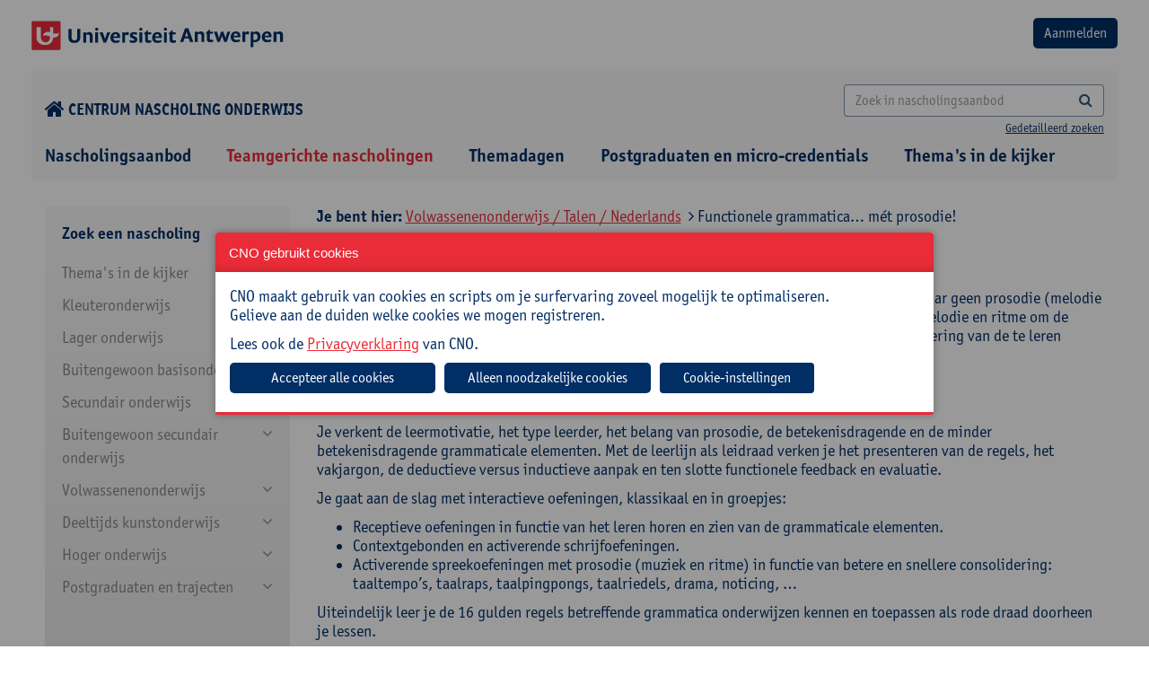

--- FILE ---
content_type: text/html; charset=utf-8
request_url: https://cno.uantwerpen.be/nl/opleiding/functionele-grammatica-met-prosodie-1994?filter=18_69_124&schoolintern=1
body_size: 17727
content:

<!doctype html>
<html id="html" lang="nl" class="no-js">
<head><meta charset="utf-8" /><meta http-equiv="X-UA-Compatible" content="IE=edge" /><title>
	Functionele grammatica… mét prosodie!
</title><meta name="author" content="www.tales.be" />
    <!-- disable if you don't want viewportscaling -->
    <!--
        <meta name="viewport" content="width=device-width;" />
        -->
    <meta name="viewport" content="width=device-width; initial-scale=1.0; maximum-scale=3.0;" /><meta name="distribution" content="local" /><meta name="robots" content="all" />

    <!--
        less : production
        css: go live (we don't want a css-preprocessor in our final products
        -->
    <!--include file="less.shtml"-->
    <!-- CSS CONTAINER -->

    <link href="/websites/1/uploads/less/cno2.css" rel="stylesheet" type="text/css" />




    <!-- css for addons -->
    <!--
    <link href="/websites/1/uploads/css/chosen.css" rel="stylesheet" type="text/css" />


    -->
    <!--include file="css.shtml"-->
    <!-- Bootstrap multiselect http://www.jqueryrain.com/?FusAX1FA -->
    <!--<script type="text/javascript" src="/websites/1/uploads/extending/multiselect/bootstrap-multiselect.css"></script>-->
    <!-- Bootstrap multiselect http://silviomoreto.github.io/bootstrap-select/ -->
    <link rel="stylesheet" href="/websites/1/uploads/extending/multiselect/css/bootstrap-select.css" />
    <!-- JS HEAD CONTAINER -->
    <!--[if lt IE 9]><script src="http://html5shim.googlecode.com/svn/trunk/html5.js"></script><![endif]-->
    <script src="/websites/1/uploads/js/modernizr-2.6.2.min.js"></script>
    <script src="/websites/1/uploads/js/detectizr.min.js"></script>

 <link rel="stylesheet" type="text/css" href="https://cdn.jsdelivr.net/npm/slick-carousel@1.8.1/slick/slick.css" /><link rel="stylesheet" type="text/css" href="/websites/1/uploads/extending/slick/slick-theme.css" /><link rel="preconnect" href="https://fonts.googleapis.com" /><link rel="preconnect" href="https://fonts.gstatic.com" crossorigin="" />
<!-- <link href="https://fonts.googleapis.com/css2?family=Open+Sans:wght@400;600;700;800&amp;display=swap" rel="stylesheet" /> -->
<link rel="stylesheet" href="https://use.typekit.net/ruv0fxb.css" />

    <!-- /JS HEAD CONTAINER -->
    <!-- the inevitable jQuery -->
<script src="https://ajax.googleapis.com/ajax/libs/jquery/3.7.1/jquery.min.js"></script>
<script>window.jQuery || document.write('<script src="/websites/1/uploads/js/jquery-3.7.1.min.js"><\/script>')</script>
    <!--<script src="/websites/1/uploads/js/jquery-migrate-1.1.1.min.js"></script>-->
<script src="https://code.jquery.com/jquery-migrate-3.4.1.js"></script>
<link href="https://cdnjs.cloudflare.com/ajax/libs/izimodal/1.6.1/css/iziModal.min.css" rel="stylesheet" type="text/css" />
<script type="text/javascript" src="https://cdnjs.cloudflare.com/ajax/libs/izimodal/1.6.1/js/iziModal.min.js"></script>
<meta name="robots" content="index, follow" /><meta name="web_author" content="cno.uantwerpen.be" /><meta name="generator" content="www.liquifi.be" /><meta name="content-language" content="nl" /><link rel='shortcut icon' type='image/ico' href='https://cno.uantwerpen.be/websites/1/favicon.ico'><!-- websiteId: 1 -->
<!-- templateId: 9 -->
<!-- pageId: 43 -->
</head>

<body>
    <script>
      Modernizr.Detectizr.detect({detectScreen:false});
    </script>
    <form name="ctl19" method="post" action="./functionele-grammatica-met-prosodie-1994?filter=18_69_124&amp;schoolintern=1" onsubmit="javascript:return WebForm_OnSubmit();" id="ctl19" class="dotnetform">
<div>
<input type="hidden" name="__EVENTTARGET" id="__EVENTTARGET" value="" />
<input type="hidden" name="__EVENTARGUMENT" id="__EVENTARGUMENT" value="" />
<input type="hidden" name="__VIEWSTATE" id="__VIEWSTATE" value="/[base64]" />
</div>

<script type="text/javascript">
//<![CDATA[
var theForm = document.forms['ctl19'];
if (!theForm) {
    theForm = document.ctl19;
}
function __doPostBack(eventTarget, eventArgument) {
    if (!theForm.onsubmit || (theForm.onsubmit() != false)) {
        theForm.__EVENTTARGET.value = eventTarget;
        theForm.__EVENTARGUMENT.value = eventArgument;
        theForm.submit();
    }
}
//]]>
</script>


<script src="/WebResource.axd?d=7FstaOrnm4SrBVDvdK6B6yzjffuA4hpHDkAIG7nEfYjeA8EvLzr7LHB2Thlbxj6dN5p5OnCMVG0MV1Z416KTMAUzfMo1&amp;t=638628279619783110" type="text/javascript"></script>


<script src="/WebResource.axd?d=CqHnAU-w2bQ0wR8sE-v2ZUyaG-cS9lJf9p7m8wd1cUZxTz815h30T2hVnLhntFz5Bhu2QmsLcq8sXUJnR-tltzIVgVc7l_llrd3KSdWH7Hw-di6-0&amp;t=638628279619783110" type="text/javascript"></script>
<script type="text/javascript">
//<![CDATA[
function WebForm_OnSubmit() {
if (typeof(ValidatorOnSubmit) == "function" && ValidatorOnSubmit() == false) return false;
return true;
}
//]]>
</script>

<div>

	<input type="hidden" name="__VIEWSTATEGENERATOR" id="__VIEWSTATEGENERATOR" value="0F9C945B" />
	<input type="hidden" name="__EVENTVALIDATION" id="__EVENTVALIDATION" value="/wEdAB3e7IXloxHHSLwqbpcU/wtlPuruC09jGnAaPJTOJLb6oDwn4xwgEBUxKiSPL5+tYep7JzHTsNdfyONTONLF4uG+5u6YmChtQMcRNqtONhJxxLotJGDBig+RmdqKKFdPLvK5cy6ZAf6Jz1zzCxM8Drp24QcrWwwQYMxvkPyDP/xCxJs3UJzH3qebvhWU4v0VuFCf7P73xqNDuZ0BbzVZAiMuItQt95ZWBvdWUMo9qTHEkB1eUgT3GrSfPPJlq/[base64]/XKlG4solyefkHM0ftjNG5l7SbLOlEye2jR83zOqKi+W9z/qh4EGQtQ8sPME" />
</div>
        <div class="outerwrapper">
                        <div class="clearfix headingwrapper">
                <!--include file="pagecomponents/nav/nav.minor.shtml"-->
                <!-- TOPBLOCK CONTAINER -->
                <div class="mobilenav noprint">
                    <div class="toprow">
                        <div class="langnav"></div>
                        <div class="close">
                            <a href="#" class="button closenav"><i class="fa fa-times"></i></a>
                        </div>
                    </div>
                    <hr />
                    <div class="searchbar input-group ">
                        
                    </div>
                    <div class="majornav"></div>
                    <div class="minornav"></div>
                    <div class="socialmedia"></div>
                    <hr />
                </div>

                <div class="container-fluid  row_topblock">
                    <div class="clearfix">
                        <div class="row-logo-login d-flex justify-space-between margintop20 marginbottom20">
                            <a href="/"><img src="/websites/1/uploads/img/theme/logo-universiteit-antwerpen.png" alt="logo"></a>
                            <div id="ctr_logout"><input type="submit" name="ctl21$btnLogin" value="Aanmelden" id="ctl21_btnLogin" class="btn bgcolor2" />




<span id="ctl21_lblError" style="color:Red;"></span>
</div>
                        </div>
                        <div class="row-home-search d-flex justify-space-between align-center margintop20 marginbottom0">
                        	<div class="icon-home">
                        		<a href="/"><i class="fa fa-home fa-lg" style="margin-right: 4px;"></i>Centrum nascholing onderwijs</a>
                        	</div>
                        	<div class="search">
	                            <div id="zoekveld" class="searchbarcontainer hidden-xs text-right">

	                            

   <div class="searchbar input-group">
       <input name="ctl22$SearchTerm" id="ctl22_SearchTerm" class="form-control" type="search" placeholder="Zoek in nascholingsaanbod" onKeyPress="if(event.keyCode==13) {document.getElementById(&#39;ctl22_SearchButton&#39;).click(); return false}" />
<a id="ctl22_SearchButton" class="btn" UseSubmitBehavior="false" href="javascript:__doPostBack(&#39;ctl22$SearchButton&#39;,&#39;&#39;)"><i class="fa fa-search"></i></a>

   </div>
   <span class="search-detailed"><a href="" data-toggle="modal" data-target="#searchmodal">Gedetailleerd zoeken</a></span>


<!-- Modal message send -->
<div class="modal fade" id="searchmodal" tabindex="-1" role="dialog" aria-labelledby="searchmodalLabel" aria-hidden="true" style="text-align: left;">
    <div class="modal-dialog modal-lg" role="document">
        <div class="modal-content">
            <div class="modal-header">
                <h2 class="modal-title" id="searchmodalLabel">Uitgebreid zoeken
                <button type="button" class="close" data-dismiss="modal" aria-label="Close"><span aria-hidden="true">&times;</span> </button>
                </h2>
            </div>
            <div class="modal-body">
                <div class="form-group row">
                    <label class="col-sm-4 control-label">Zoeken naar: </label>
                    <div class="col-sm-8">
                      <input name="ctl22$AdvancedSearchTerm" id="ctl22_AdvancedSearchTerm" class="form-control" type="search" onKeyPress="if(event.keyCode==13) {document.getElementById(&#39;ctl22_AdvancedSearch&#39;).click(); return false}" style="color: #555 !important;border:1px solid rgba(0, 46, 101, 0.5) !important;border-radius:4px !important;" />
                    </div>
                </div>
                <div class="form-group row">
                    <label class="col-sm-4 control-label">Zoeken in: </label>
                    <div class="col-sm-8">
                        <input id="ctl22_search_in_titel" type="checkbox" name="ctl22$search_in_titel" />
                        <label for="ctl17_search_in_titel">Titel</label>
                        <br />
                        <input id="ctl22_search_in_doelgroep" type="checkbox" name="ctl22$search_in_doelgroep" />
                        <label for="ctl17_search_in_doelgroep">Doelgroep</label>
                        <br />
                        <input id="ctl22_search_in_omschrijving" type="checkbox" name="ctl22$search_in_omschrijving" />
                        <label for="ctl17_search_in_omschrijving">Omschrijving</label>
                        <br />
                        <input id="ctl22_search_in_praktisch" type="checkbox" name="ctl22$search_in_praktisch" />
                        <label for="ctl17_search_in_praktisch">Praktisch</label>
                        <br />
                        <input id="ctl22_search_in_begeleiding" type="checkbox" name="ctl22$search_in_begeleiding" />
                        <label for="ctl17_search_in_begeleiding">Begeleiding</label>
                        <br />
                        <input id="ctl22_search_in_cursuscode" type="checkbox" name="ctl22$search_in_cursuscode" />
                        <label for="ctl17_search_in_cursuscode">Cursuscode</label>
                        <br />
                    </div>
                </div>
                <div class="form-group row">
                    <div class="col-sm-12 pull-right">
                        <a id="ctl22_AdvancedSearch" class="btn btn-default" href="javascript:__doPostBack(&#39;ctl22$AdvancedSearch&#39;,&#39;&#39;)" style="border:1px solid rgba(0, 46, 101, 0.5) !important;border-radius:4px !important;">Zoeken</a>
                    </div>
                </div>
            </div>
        </div>
    </div>
</div>
</div>
	                        </div>
                            <p class="btn opennav hidden-sm hidden-md hidden-lg hidden-xl m_bottom_10 text-right"><i class="fa fa-bars"></i><span class="navlabel"></span></p>
                        </div>
                    </div><!-- /wrapper -->
                </div><!-- /row_topblock -->

                <div class="container-fluid row_navtop hidden-xs">
                    <div id="hoofdnavigatie" class="container-fluid cntr_navtop marginbottom0">

                    
    <ul class="list-inline clearfix">
  
    <li id="ctl23_NavRepeater_ctl01_Item" class=" ">
      <a href="/nl/nascholingsaanbod/" id="ctl23_NavRepeater_ctl01_Link" target="_self">
       
          Nascholingsaanbod
      
      </a>
      
    </li>
  
    <li id="ctl23_NavRepeater_ctl02_Item" class="  active">
      <a href="/nl/schoolinterne-cursussen/" id="ctl23_NavRepeater_ctl02_Link" target="_self">
       
          Teamgerichte nascholingen
      
      </a>
      
    </li>
  
    <li id="ctl23_NavRepeater_ctl03_Item" class=" ">
      <a href="/nl/studiedagen/" id="ctl23_NavRepeater_ctl03_Link" target="_self">
       
          Themadagen
      
      </a>
      
    </li>
  
    <li id="ctl23_NavRepeater_ctl04_Item" class=" ">
      <a href="https://cno.uantwerpen.be/nl/postgraduaten/" id="ctl23_NavRepeater_ctl04_Link" target="_self">
       
          Postgraduaten en micro-credentials
      
      </a>
      
    </li>
  
    <li id="ctl23_NavRepeater_ctl05_Item" class=" ">
      <a href="/nl/themas-in-de-kijker/" id="ctl23_NavRepeater_ctl05_Link" target="_self">
       
          Thema's in de kijker
      
      </a>
      
    </li>
  
    </ul>
  </div><!-- /cntr_navtop -->
                </div><!-- /row_navtop -->

            </div>
            <!-- /headingwrapper -->

            <div class="clearfix pagewrapper">


                <div class="container row_content">
                    <div id="lq_cno_filters" class="col-xs-12 col-sm-12 col-md-3 col-lg-3">
                    

<style>
    #filterExpand:after {
        content: "\f078";
        font-family: fontAwesome;
        color: #08c;
        font-size: 13px;
        line-height: 15px;
    }
</style>

<script src="/websites/1/uploads/js/jquery.cookie.js"></script>
<script src="/websites/1/uploads/js/jquery.navgoco.min.js"></script>
<script>
    $(function () {
        $("a[class='filter-url'], .checkboxcontainer > :checkbox ").live('click', function (e) {
            //e.preventDefault(); 
            /*	
            if uncomment the above line, html5 nonsupported browers won't change the url but will display the ajax content;
            if commented, html5 nonsupported browers will reload the page to the specified link. 
            */

            //get the link location that was clicked
            pageurl = $(this).attr('href');
            if (pageurl == undefined) {
                pageurl = $(this).next().find(".filter-url").attr('href');
            }
            load_products(pageurl);

            //to change the browser URL to 'pageurl'
            if (pageurl != window.location) {
                window.history.pushState({ path: pageurl }, '', pageurl);
            }
            return false;
        });
    });

    ///* the below code is to override back button to get the ajax content without reload*/
    //$(window).bind('popstate', function () {
    //    load_products(location.pathname);
    //});


    $(document).ready(function () {
        $("#navMenu").navgoco({
            save: true,
            accordion:true,
            cookie: {
                name: 'navgoco',
                expires: false,
                path: '/'
            }
        });

        var w = parseInt(window.innerWidth);
        if(w < 992){
            // menu full-screen
            $('#navMenu').hide();
            $('#filterExpand').show();
            $('#filtercatTitel').click(function () {
                $('#navMenu').toggle();
            });
        }
    });

</script>

	<div class="well filterwell clearfix hidden-print">

    <div class="filters clearfix">       
        
        <input name="ctl24$hid_filter_url" type="hidden" id="ctl24_hid_filter_url" class="filter_url" value="/nl/opleiding/functionele-grammatica-met-prosodie-1994/nl/opleiding/functionele-grammatica-met-prosodie-1994" />
        <input name="ctl24$hid_filter_onderwijsniveau" type="hidden" id="ctl24_hid_filter_onderwijsniveau" />
        <input name="ctl24$hid_filter_interesse" type="hidden" id="ctl24_hid_filter_interesse" />
        <input name="ctl24$hid_filter_richting" type="hidden" id="ctl24_hid_filter_richting" />
        <input name="ctl24$hid_filter_doelgroepen" type="hidden" id="ctl24_hid_filter_doelgroepen" />

        <div class="filtercategorie">
            <span class="filtercategorietitel" id="filtercatTitel">Zoek een nascholing <span id="filterExpand" style="display:none;"></span></span>

            <ul id='navMenu'><li class='navlevel1'><a href='#'>Thema's in de kijker</a><ul><li class='navlevel2' id='27_165'><a href='/nl/schoolinterne-cursussen?filter=27_165'>Klasmanagement en -organisatie</a></li><li class='navlevel2' id='27_164'><a href='/nl/schoolinterne-cursussen?filter=27_164'>Nieuwe minimumdoelen basisonderwijs</a></li><li class='navlevel2 hassub'><a href='#'>Diversiteit</a><ul><li class='navlevel3' id='27_163_231'><a href='/nl/schoolinterne-cursussen?filter=27_163_231'>Anderstaligheid</a></li><li class='navlevel3' id='27_163_232'><a href='/nl/schoolinterne-cursussen?filter=27_163_232'>Inclusie</a></li><li class='navlevel3' id='27_163_233'><a href='/nl/schoolinterne-cursussen?filter=27_163_233'>Intercultureel en interreligieus</a></li><li class='navlevel3' id='27_163_234'><a href='/nl/schoolinterne-cursussen?filter=27_163_234'>Neurodiversiteit</a></li><li class='navlevel3' id='27_163_237'><a href='/nl/schoolinterne-cursussen?filter=27_163_237'>Taalniveau</a></li></ul></li><li class='navlevel2' id='27_158'><a href='/nl/schoolinterne-cursussen?filter=27_158'>Kritisch denken</a></li><li class='navlevel2' id='27_159'><a href='/nl/schoolinterne-cursussen?filter=27_159'>Evalueren en feedback geven</a></li><li class='navlevel2' id='27_157'><a href='/nl/schoolinterne-cursussen?filter=27_157'>Artificiële intelligentie</a></li></ul></li><li class='navlevel1'><a href='#'>Kleuteronderwijs</a><ul><li class='navlevel2 hassub'><a href='#'>Didactiek</a><ul><li class='navlevel3' id='23_120_128'><a href='/nl/schoolinterne-cursussen?filter=23_120_128'>Evaluatie</a></li><li class='navlevel3' id='23_120_154'><a href='/nl/schoolinterne-cursussen?filter=23_120_154'>Digitale competenties</a></li><li class='navlevel3' id='23_120_129'><a href='/nl/schoolinterne-cursussen?filter=23_120_129'>Klasmanagement</a></li><li class='navlevel3' id='23_120_131'><a href='/nl/schoolinterne-cursussen?filter=23_120_131'>Werkvormen</a></li></ul></li><li class='navlevel2' id='23_121'><a href='/nl/schoolinterne-cursussen?filter=23_121'>Taal en andere vakken</a></li><li class='navlevel2 hassub'><a href='#'>Zorg</a><ul><li class='navlevel3' id='23_122_159'><a href='/nl/schoolinterne-cursussen?filter=23_122_159'>Diversiteit/inclusie</a></li><li class='navlevel3' id='23_122_153'><a href='/nl/schoolinterne-cursussen?filter=23_122_153'>Gedrag, sociale vaardigheden en welbevinden</a></li><li class='navlevel3' id='23_122_154'><a href='/nl/schoolinterne-cursussen?filter=23_122_154'>Digitale competenties</a></li><li class='navlevel3' id='23_122_160'><a href='/nl/schoolinterne-cursussen?filter=23_122_160'>Leerzorg</a></li></ul></li><li class='navlevel2 hassub'><a href='#'>Schoolbeleid en -administratie</a><ul><li class='navlevel3' id='23_123_207'><a href='/nl/schoolinterne-cursussen?filter=23_123_207'>Beleidsmedewerker</a></li><li class='navlevel3' id='23_123_139'><a href='/nl/schoolinterne-cursussen?filter=23_123_139'>Directie</a></li><li class='navlevel3' id='23_123_162'><a href='/nl/schoolinterne-cursussen?filter=23_123_162'>ICT-coördinator</a></li><li class='navlevel3' id='23_123_163'><a href='/nl/schoolinterne-cursussen?filter=23_123_163'>Ondersteunend personeel</a></li><li class='navlevel3' id='23_123_155'><a href='/nl/schoolinterne-cursussen?filter=23_123_155'>Preventieadviseur</a></li><li class='navlevel3' id='23_123_164'><a href='/nl/schoolinterne-cursussen?filter=23_123_164'>Vertrouwenspersoon</a></li></ul></li><li class='navlevel2' id='23_124'><a href='/nl/schoolinterne-cursussen?filter=23_124'>Zelfzorg</a></li></ul></li><li class='navlevel1'><a href='#'>Lager onderwijs</a><ul><li class='navlevel2 hassub'><a href='#'>Didactiek</a><ul><li class='navlevel3' id='22_125_128'><a href='/nl/schoolinterne-cursussen?filter=22_125_128'>Evaluatie</a></li><li class='navlevel3' id='22_125_154'><a href='/nl/schoolinterne-cursussen?filter=22_125_154'>Digitale competenties</a></li><li class='navlevel3' id='22_125_129'><a href='/nl/schoolinterne-cursussen?filter=22_125_129'>Klasmanagement</a></li><li class='navlevel3' id='22_125_131'><a href='/nl/schoolinterne-cursussen?filter=22_125_131'>Werkvormen</a></li></ul></li><li class='navlevel2 hassub'><a href='#'>Vakken</a><ul><li class='navlevel3' id='22_126_123'><a href='/nl/schoolinterne-cursussen?filter=22_126_123'>Frans</a></li><li class='navlevel3' id='22_126_165'><a href='/nl/schoolinterne-cursussen?filter=22_126_165'>Muzische vorming</a></li><li class='navlevel3' id='22_126_166'><a href='/nl/schoolinterne-cursussen?filter=22_126_166'>Taal</a></li><li class='navlevel3' id='22_126_167'><a href='/nl/schoolinterne-cursussen?filter=22_126_167'>Wereldoriëntatie</a></li><li class='navlevel3' id='22_126_168'><a href='/nl/schoolinterne-cursussen?filter=22_126_168'>Wiskunde</a></li></ul></li><li class='navlevel2 hassub'><a href='#'>Zorg</a><ul><li class='navlevel3' id='22_127_159'><a href='/nl/schoolinterne-cursussen?filter=22_127_159'>Diversiteit/inclusie</a></li><li class='navlevel3' id='22_127_153'><a href='/nl/schoolinterne-cursussen?filter=22_127_153'>Gedrag, sociale vaardigheden en welbevinden</a></li><li class='navlevel3' id='22_127_154'><a href='/nl/schoolinterne-cursussen?filter=22_127_154'>Digitale competenties</a></li><li class='navlevel3' id='22_127_160'><a href='/nl/schoolinterne-cursussen?filter=22_127_160'>Leerzorg</a></li></ul></li><li class='navlevel2' id='22_161'><a href='/nl/schoolinterne-cursussen?filter=22_161'>OKAN</a></li><li class='navlevel2 hassub'><a href='#'>Schoolbeleid en -administratie</a><ul><li class='navlevel3' id='22_113_207'><a href='/nl/schoolinterne-cursussen?filter=22_113_207'>Beleidsmedewerker</a></li><li class='navlevel3' id='22_113_139'><a href='/nl/schoolinterne-cursussen?filter=22_113_139'>Directie</a></li><li class='navlevel3' id='22_113_162'><a href='/nl/schoolinterne-cursussen?filter=22_113_162'>ICT-coördinator</a></li><li class='navlevel3' id='22_113_163'><a href='/nl/schoolinterne-cursussen?filter=22_113_163'>Ondersteunend personeel</a></li><li class='navlevel3' id='22_113_155'><a href='/nl/schoolinterne-cursussen?filter=22_113_155'>Preventieadviseur</a></li><li class='navlevel3' id='22_113_164'><a href='/nl/schoolinterne-cursussen?filter=22_113_164'>Vertrouwenspersoon</a></li></ul></li><li class='navlevel2' id='22_128'><a href='/nl/schoolinterne-cursussen?filter=22_128'>Zelfzorg</a></li></ul></li><li class='navlevel1'><a href='#'>Buitengewoon basisonderwijs</a><ul><li class='navlevel2 hassub'><a href='#'>Didactiek</a><ul><li class='navlevel3' id='14_109_128'><a href='/nl/schoolinterne-cursussen?filter=14_109_128'>Evaluatie</a></li><li class='navlevel3' id='14_109_154'><a href='/nl/schoolinterne-cursussen?filter=14_109_154'>Digitale competenties</a></li><li class='navlevel3' id='14_109_129'><a href='/nl/schoolinterne-cursussen?filter=14_109_129'>Klasmanagement</a></li><li class='navlevel3' id='14_109_131'><a href='/nl/schoolinterne-cursussen?filter=14_109_131'>Werkvormen</a></li></ul></li><li class='navlevel2 hassub'><a href='#'>Vakken</a><ul><li class='navlevel3' id='14_130_165'><a href='/nl/schoolinterne-cursussen?filter=14_130_165'>Muzische vorming</a></li><li class='navlevel3' id='14_130_166'><a href='/nl/schoolinterne-cursussen?filter=14_130_166'>Taal</a></li><li class='navlevel3' id='14_130_167'><a href='/nl/schoolinterne-cursussen?filter=14_130_167'>Wereldoriëntatie</a></li><li class='navlevel3' id='14_130_168'><a href='/nl/schoolinterne-cursussen?filter=14_130_168'>Wiskunde</a></li></ul></li><li class='navlevel2 hassub'><a href='#'>Zorg</a><ul><li class='navlevel3' id='14_105_159'><a href='/nl/schoolinterne-cursussen?filter=14_105_159'>Diversiteit/inclusie</a></li><li class='navlevel3' id='14_105_153'><a href='/nl/schoolinterne-cursussen?filter=14_105_153'>Gedrag, sociale vaardigheden en welbevinden</a></li><li class='navlevel3' id='14_105_154'><a href='/nl/schoolinterne-cursussen?filter=14_105_154'>Digitale competenties</a></li><li class='navlevel3' id='14_105_160'><a href='/nl/schoolinterne-cursussen?filter=14_105_160'>Leerzorg</a></li></ul></li><li class='navlevel2 hassub'><a href='#'>Schoolbeleid en -administratie</a><ul><li class='navlevel3' id='14_99_207'><a href='/nl/schoolinterne-cursussen?filter=14_99_207'>Beleidsmedewerker</a></li><li class='navlevel3' id='14_99_139'><a href='/nl/schoolinterne-cursussen?filter=14_99_139'>Directie</a></li><li class='navlevel3' id='14_99_162'><a href='/nl/schoolinterne-cursussen?filter=14_99_162'>ICT-coördinator</a></li><li class='navlevel3' id='14_99_163'><a href='/nl/schoolinterne-cursussen?filter=14_99_163'>Ondersteunend personeel</a></li><li class='navlevel3' id='14_99_155'><a href='/nl/schoolinterne-cursussen?filter=14_99_155'>Preventieadviseur</a></li><li class='navlevel3' id='14_99_164'><a href='/nl/schoolinterne-cursussen?filter=14_99_164'>Vertrouwenspersoon</a></li></ul></li><li class='navlevel2' id='14_112'><a href='/nl/schoolinterne-cursussen?filter=14_112'>Zelfzorg</a></li></ul></li><li class='navlevel1'><a href='#'>Secundair onderwijs</a><ul><li class='navlevel2 hassub'><a href='#'>Kunst en creatie</a><ul><li class='navlevel3' id='15_155_219'><a href='/nl/schoolinterne-cursussen?filter=15_155_219'>Artistieke vorming</a></li></ul></li><li class='navlevel2 hassub'><a href='#'>Maatschappij en welzijn</a><ul><li class='navlevel3' id='15_48_177'><a href='/nl/schoolinterne-cursussen?filter=15_48_177'>Kunst</a></li><li class='navlevel3' id='15_48_212'><a href='/nl/schoolinterne-cursussen?filter=15_48_212'>Cultuurwetenschappen</a></li><li class='navlevel3' id='15_48_173'><a href='/nl/schoolinterne-cursussen?filter=15_48_173'>Filosofie</a></li><li class='navlevel3' id='15_48_174'><a href='/nl/schoolinterne-cursussen?filter=15_48_174'>Gedragswetenschappen</a></li><li class='navlevel3' id='15_48_175'><a href='/nl/schoolinterne-cursussen?filter=15_48_175'>Geschiedenis</a></li><li class='navlevel3' id='15_48_176'><a href='/nl/schoolinterne-cursussen?filter=15_48_176'>Gezondheidswetenschappen</a></li><li class='navlevel3' id='15_48_206'><a href='/nl/schoolinterne-cursussen?filter=15_48_206'>Godsdienstvakken</a></li><li class='navlevel3' id='15_48_214'><a href='/nl/schoolinterne-cursussen?filter=15_48_214'>Interlevensbeschouwelijke dialoog</a></li><li class='navlevel3' id='15_48_215'><a href='/nl/schoolinterne-cursussen?filter=15_48_215'>Maatschappelijke vorming</a></li><li class='navlevel3' id='15_48_178'><a href='/nl/schoolinterne-cursussen?filter=15_48_178'>Mens en samenleving / Actief burgerschap</a></li><li class='navlevel3' id='15_48_230'><a href='/nl/schoolinterne-cursussen?filter=15_48_230'>Pedagogiek</a></li><li class='navlevel3' id='15_48_185'><a href='/nl/schoolinterne-cursussen?filter=15_48_185'>Project Algemene Vakken</a></li><li class='navlevel3' id='15_48_217'><a href='/nl/schoolinterne-cursussen?filter=15_48_217'>Sociale en politieke wetenschappen</a></li></ul></li><li class='navlevel2 hassub'><a href='#'>STEM</a><ul><li class='navlevel3' id='15_46_157'><a href='/nl/schoolinterne-cursussen?filter=15_46_157'>Aardrijkskunde</a></li><li class='navlevel3' id='15_46_186'><a href='/nl/schoolinterne-cursussen?filter=15_46_186'>Wetenschapsoverschrijdend</a></li><li class='navlevel3' id='15_46_117'><a href='/nl/schoolinterne-cursussen?filter=15_46_117'>Biologie</a></li><li class='navlevel3' id='15_46_118'><a href='/nl/schoolinterne-cursussen?filter=15_46_118'>Chemie</a></li><li class='navlevel3' id='15_46_145'><a href='/nl/schoolinterne-cursussen?filter=15_46_145'>Elektriciteit en elektronica</a></li><li class='navlevel3' id='15_46_119'><a href='/nl/schoolinterne-cursussen?filter=15_46_119'>Fysica</a></li><li class='navlevel3' id='15_46_169'><a href='/nl/schoolinterne-cursussen?filter=15_46_169'>Informaticawetenschappen</a></li><li class='navlevel3' id='15_46_120'><a href='/nl/schoolinterne-cursussen?filter=15_46_120'>Natuurwetenschappen</a></li><li class='navlevel3' id='15_46_185'><a href='/nl/schoolinterne-cursussen?filter=15_46_185'>Project Algemene Vakken</a></li><li class='navlevel3' id='15_46_170'><a href='/nl/schoolinterne-cursussen?filter=15_46_170'>STEM</a></li><li class='navlevel3' id='15_46_168'><a href='/nl/schoolinterne-cursussen?filter=15_46_168'>Wiskunde</a></li></ul></li><li class='navlevel2 hassub'><a href='#'>Taal en cultuur</a><ul><li class='navlevel3' id='15_41_85'><a href='/nl/schoolinterne-cursussen?filter=15_41_85'>Taaloverschrijdend</a></li><li class='navlevel3' id='15_41_121'><a href='/nl/schoolinterne-cursussen?filter=15_41_121'>Duits</a></li><li class='navlevel3' id='15_41_122'><a href='/nl/schoolinterne-cursussen?filter=15_41_122'>Engels</a></li><li class='navlevel3' id='15_41_123'><a href='/nl/schoolinterne-cursussen?filter=15_41_123'>Frans</a></li><li class='navlevel3' id='15_41_141'><a href='/nl/schoolinterne-cursussen?filter=15_41_141'>Klassieke talen</a></li><li class='navlevel3' id='15_41_124'><a href='/nl/schoolinterne-cursussen?filter=15_41_124'>Nederlands</a></li><li class='navlevel3' id='15_41_125'><a href='/nl/schoolinterne-cursussen?filter=15_41_125'>Nederlands voor nieuwkomers</a></li><li class='navlevel3' id='15_41_185'><a href='/nl/schoolinterne-cursussen?filter=15_41_185'>Project Algemene Vakken</a></li><li class='navlevel3' id='15_41_127'><a href='/nl/schoolinterne-cursussen?filter=15_41_127'>Spaans</a></li></ul></li><li class='navlevel2 hassub'><a href='#'>Sleutelcompetenties</a><ul><li class='navlevel3' id='15_149_124'><a href='/nl/schoolinterne-cursussen?filter=15_149_124'>Nederlands</a></li><li class='navlevel3' id='15_149_188'><a href='/nl/schoolinterne-cursussen?filter=15_149_188'>Andere talen</a></li><li class='navlevel3' id='15_149_189'><a href='/nl/schoolinterne-cursussen?filter=15_149_189'>Digitale competenties</a></li><li class='navlevel3' id='15_149_191'><a href='/nl/schoolinterne-cursussen?filter=15_149_191'>Wiskunde, Wetenschappen, Technologie en STEM</a></li><li class='navlevel3' id='15_149_192'><a href='/nl/schoolinterne-cursussen?filter=15_149_192'>Burgerschap</a></li><li class='navlevel3' id='15_149_193'><a href='/nl/schoolinterne-cursussen?filter=15_149_193'>Historisch bewustzijn</a></li><li class='navlevel3' id='15_149_198'><a href='/nl/schoolinterne-cursussen?filter=15_149_198'>Leercompetenties</a></li><li class='navlevel3' id='15_149_199'><a href='/nl/schoolinterne-cursussen?filter=15_149_199'>Zelfbewustzijn</a></li><li class='navlevel3' id='15_149_201'><a href='/nl/schoolinterne-cursussen?filter=15_149_201'>Cultureel bewustzijn</a></li></ul></li><li class='navlevel2 hassub'><a href='#'>Onderwijskunde</a><ul><li class='navlevel3' id='15_38_144'><a href='/nl/schoolinterne-cursussen?filter=15_38_144'>Communicatie</a></li><li class='navlevel3' id='15_38_179'><a href='/nl/schoolinterne-cursussen?filter=15_38_179'>Didactiek</a></li><li class='navlevel3' id='15_38_128'><a href='/nl/schoolinterne-cursussen?filter=15_38_128'>Evaluatie</a></li><li class='navlevel3' id='15_38_129'><a href='/nl/schoolinterne-cursussen?filter=15_38_129'>Klasmanagement</a></li><li class='navlevel3' id='15_38_130'><a href='/nl/schoolinterne-cursussen?filter=15_38_130'>Pedagogie</a></li></ul></li><li class='navlevel2' id='15_39'><a href='/nl/schoolinterne-cursussen?filter=15_39'>Leerzorg</a></li><li class='navlevel2' id='15_40'><a href='/nl/schoolinterne-cursussen?filter=15_40'>Socio-emotionele begeleiding</a></li><li class='navlevel2' id='15_160'><a href='/nl/schoolinterne-cursussen?filter=15_160'>OKAN</a></li><li class='navlevel2 hassub'><a href='#'>Schoolbeleid en -administratie</a><ul><li class='navlevel3' id='15_50_183'><a href='/nl/schoolinterne-cursussen?filter=15_50_183'>Welzijn en preventie</a></li><li class='navlevel3' id='15_50_182'><a href='/nl/schoolinterne-cursussen?filter=15_50_182'>ICT-coördinatie</a></li><li class='navlevel3' id='15_50_144'><a href='/nl/schoolinterne-cursussen?filter=15_50_144'>Communicatie</a></li><li class='navlevel3' id='15_50_136'><a href='/nl/schoolinterne-cursussen?filter=15_50_136'>Kwaliteitszorg</a></li><li class='navlevel3' id='15_50_103'><a href='/nl/schoolinterne-cursussen?filter=15_50_103'>Logistiek en financieel beleid</a></li><li class='navlevel3' id='15_50_134'><a href='/nl/schoolinterne-cursussen?filter=15_50_134'>Onderwijswetgeving en administratie</a></li><li class='navlevel3' id='15_50_180'><a href='/nl/schoolinterne-cursussen?filter=15_50_180'>Pedagogisch project en schoolontwikkeling</a></li><li class='navlevel3' id='15_50_137'><a href='/nl/schoolinterne-cursussen?filter=15_50_137'>Personeelsbeleid</a></li></ul></li><li class='navlevel2' id='15_151'><a href='/nl/schoolinterne-cursussen?filter=15_151'>Veiligheid</a></li><li class='navlevel2' id='15_131'><a href='/nl/schoolinterne-cursussen?filter=15_131'>Zelfzorg</a></li></ul></li><li class='navlevel1'><a href='#'>Buitengewoon secundair onderwijs</a><ul><li class='navlevel2 hassub'><a href='#'>Opleidingsvorm</a><ul><li class='navlevel3' id='21_150_202'><a href='/nl/schoolinterne-cursussen?filter=21_150_202'>Alle opleidingsvormen</a></li><li class='navlevel3' id='21_150_205'><a href='/nl/schoolinterne-cursussen?filter=21_150_205'>OV4</a></li></ul></li><li class='navlevel2 hassub'><a href='#'>Onderwijskunde</a><ul><li class='navlevel3' id='21_103_179'><a href='/nl/schoolinterne-cursussen?filter=21_103_179'>Didactiek</a></li><li class='navlevel3' id='21_103_128'><a href='/nl/schoolinterne-cursussen?filter=21_103_128'>Evaluatie</a></li></ul></li><li class='navlevel2' id='21_101'><a href='/nl/schoolinterne-cursussen?filter=21_101'>Leerzorg</a></li><li class='navlevel2 hassub'><a href='#'>Schoolbeleid en -administratie</a><ul><li class='navlevel3' id='21_100_137'><a href='/nl/schoolinterne-cursussen?filter=21_100_137'>Personeelsbeleid</a></li><li class='navlevel3' id='21_100_183'><a href='/nl/schoolinterne-cursussen?filter=21_100_183'>Welzijn en preventie</a></li></ul></li></ul></li><li class='navlevel1'><a href='#'>Volwassenenonderwijs</a><ul><li class='navlevel2 hassub'><a href='#'>Talen</a><ul><li class='navlevel3' id='18_69_85'><a href='/nl/schoolinterne-cursussen?filter=18_69_85'>Taaloverschrijdend</a></li><li class='navlevel3' id='18_69_121'><a href='/nl/schoolinterne-cursussen?filter=18_69_121'>Duits</a></li><li class='navlevel3' id='18_69_122'><a href='/nl/schoolinterne-cursussen?filter=18_69_122'>Engels</a></li><li class='navlevel3' id='18_69_123'><a href='/nl/schoolinterne-cursussen?filter=18_69_123'>Frans</a></li><li class='navlevel3' id='18_69_124'><a href='/nl/schoolinterne-cursussen?filter=18_69_124'>Nederlands</a></li><li class='navlevel3' id='18_69_125'><a href='/nl/schoolinterne-cursussen?filter=18_69_125'>Nederlands voor nieuwkomers</a></li><li class='navlevel3' id='18_69_127'><a href='/nl/schoolinterne-cursussen?filter=18_69_127'>Spaans</a></li></ul></li><li class='navlevel2 hassub'><a href='#'>Wiskunde - Wetenschappen - STEM</a><ul><li class='navlevel3' id='18_75_117'><a href='/nl/schoolinterne-cursussen?filter=18_75_117'>Biologie</a></li><li class='navlevel3' id='18_75_118'><a href='/nl/schoolinterne-cursussen?filter=18_75_118'>Chemie</a></li><li class='navlevel3' id='18_75_145'><a href='/nl/schoolinterne-cursussen?filter=18_75_145'>Elektriciteit en elektronica</a></li><li class='navlevel3' id='18_75_119'><a href='/nl/schoolinterne-cursussen?filter=18_75_119'>Fysica</a></li><li class='navlevel3' id='18_75_169'><a href='/nl/schoolinterne-cursussen?filter=18_75_169'>Informaticawetenschappen</a></li><li class='navlevel3' id='18_75_120'><a href='/nl/schoolinterne-cursussen?filter=18_75_120'>Natuurwetenschappen</a></li><li class='navlevel3' id='18_75_170'><a href='/nl/schoolinterne-cursussen?filter=18_75_170'>STEM</a></li></ul></li><li class='navlevel2 hassub'><a href='#'>Andere vakken</a><ul><li class='navlevel3' id='18_136_176'><a href='/nl/schoolinterne-cursussen?filter=18_136_176'>Gezondheidswetenschappen</a></li></ul></li><li class='navlevel2 hassub'><a href='#'>Onderwijskunde</a><ul><li class='navlevel3' id='18_66_144'><a href='/nl/schoolinterne-cursussen?filter=18_66_144'>Communicatie</a></li><li class='navlevel3' id='18_66_179'><a href='/nl/schoolinterne-cursussen?filter=18_66_179'>Didactiek</a></li><li class='navlevel3' id='18_66_128'><a href='/nl/schoolinterne-cursussen?filter=18_66_128'>Evaluatie</a></li><li class='navlevel3' id='18_66_129'><a href='/nl/schoolinterne-cursussen?filter=18_66_129'>Klasmanagement</a></li></ul></li><li class='navlevel2' id='18_67'><a href='/nl/schoolinterne-cursussen?filter=18_67'>Leerzorg</a></li><li class='navlevel2' id='18_68'><a href='/nl/schoolinterne-cursussen?filter=18_68'>Socio-emotionele begeleiding</a></li><li class='navlevel2 hassub'><a href='#'>Schoolbeleid en -administratie</a><ul><li class='navlevel3' id='18_77_183'><a href='/nl/schoolinterne-cursussen?filter=18_77_183'>Welzijn en preventie</a></li><li class='navlevel3' id='18_77_136'><a href='/nl/schoolinterne-cursussen?filter=18_77_136'>Kwaliteitszorg</a></li><li class='navlevel3' id='18_77_103'><a href='/nl/schoolinterne-cursussen?filter=18_77_103'>Logistiek en financieel beleid</a></li><li class='navlevel3' id='18_77_134'><a href='/nl/schoolinterne-cursussen?filter=18_77_134'>Onderwijswetgeving en administratie</a></li><li class='navlevel3' id='18_77_180'><a href='/nl/schoolinterne-cursussen?filter=18_77_180'>Pedagogisch project en schoolontwikkeling</a></li><li class='navlevel3' id='18_77_137'><a href='/nl/schoolinterne-cursussen?filter=18_77_137'>Personeelsbeleid</a></li></ul></li><li class='navlevel2' id='18_154'><a href='/nl/schoolinterne-cursussen?filter=18_154'>Veiligheid</a></li><li class='navlevel2' id='18_137'><a href='/nl/schoolinterne-cursussen?filter=18_137'>Zelfzorg</a></li></ul></li><li class='navlevel1'><a href='#'>Deeltijds kunstonderwijs</a><ul><li class='navlevel2' id='19_148'><a href='/nl/schoolinterne-cursussen?filter=19_148'>Onderwijskunde</a></li><li class='navlevel2 hassub'><a href='#'>Zorg</a><ul><li class='navlevel3' id='19_138_160'><a href='/nl/schoolinterne-cursussen?filter=19_138_160'>Leerzorg</a></li><li class='navlevel3' id='19_138_181'><a href='/nl/schoolinterne-cursussen?filter=19_138_181'>Socio-emotionele begeleiding</a></li></ul></li><li class='navlevel2 hassub'><a href='#'>Schoolbeleid en -administratie</a><ul><li class='navlevel3' id='19_117_183'><a href='/nl/schoolinterne-cursussen?filter=19_117_183'>Welzijn en preventie</a></li><li class='navlevel3' id='19_117_103'><a href='/nl/schoolinterne-cursussen?filter=19_117_103'>Logistiek en financieel beleid</a></li><li class='navlevel3' id='19_117_134'><a href='/nl/schoolinterne-cursussen?filter=19_117_134'>Onderwijswetgeving en administratie</a></li><li class='navlevel3' id='19_117_180'><a href='/nl/schoolinterne-cursussen?filter=19_117_180'>Pedagogisch project en schoolontwikkeling</a></li><li class='navlevel3' id='19_117_137'><a href='/nl/schoolinterne-cursussen?filter=19_117_137'>Personeelsbeleid</a></li></ul></li><li class='navlevel2' id='19_139'><a href='/nl/schoolinterne-cursussen?filter=19_139'>Zelfzorg</a></li></ul></li><li class='navlevel1'><a href='#'>Hoger onderwijs</a><ul><li class='navlevel2 hassub'><a href='#'>Talen</a><ul><li class='navlevel3' id='26_140_125'><a href='/nl/schoolinterne-cursussen?filter=26_140_125'>Nederlands voor nieuwkomers</a></li></ul></li><li class='navlevel2 hassub'><a href='#'>Wiskunde - Wetenschappen - STEM</a><ul><li class='navlevel3' id='26_141_157'><a href='/nl/schoolinterne-cursussen?filter=26_141_157'>Aardrijkskunde</a></li><li class='navlevel3' id='26_141_117'><a href='/nl/schoolinterne-cursussen?filter=26_141_117'>Biologie</a></li><li class='navlevel3' id='26_141_145'><a href='/nl/schoolinterne-cursussen?filter=26_141_145'>Elektriciteit en elektronica</a></li><li class='navlevel3' id='26_141_119'><a href='/nl/schoolinterne-cursussen?filter=26_141_119'>Fysica</a></li><li class='navlevel3' id='26_141_169'><a href='/nl/schoolinterne-cursussen?filter=26_141_169'>Informaticawetenschappen</a></li><li class='navlevel3' id='26_141_120'><a href='/nl/schoolinterne-cursussen?filter=26_141_120'>Natuurwetenschappen</a></li><li class='navlevel3' id='26_141_170'><a href='/nl/schoolinterne-cursussen?filter=26_141_170'>STEM</a></li><li class='navlevel3' id='26_141_168'><a href='/nl/schoolinterne-cursussen?filter=26_141_168'>Wiskunde</a></li></ul></li><li class='navlevel2 hassub'><a href='#'>Andere vakken</a><ul><li class='navlevel3' id='26_142_176'><a href='/nl/schoolinterne-cursussen?filter=26_142_176'>Gezondheidswetenschappen</a></li></ul></li><li class='navlevel2 hassub'><a href='#'>Onderwijskunde</a><ul><li class='navlevel3' id='26_143_144'><a href='/nl/schoolinterne-cursussen?filter=26_143_144'>Communicatie</a></li><li class='navlevel3' id='26_143_179'><a href='/nl/schoolinterne-cursussen?filter=26_143_179'>Didactiek</a></li><li class='navlevel3' id='26_143_128'><a href='/nl/schoolinterne-cursussen?filter=26_143_128'>Evaluatie</a></li><li class='navlevel3' id='26_143_129'><a href='/nl/schoolinterne-cursussen?filter=26_143_129'>Klasmanagement</a></li></ul></li><li class='navlevel2' id='26_144'><a href='/nl/schoolinterne-cursussen?filter=26_144'>Leerzorg</a></li><li class='navlevel2 hassub'><a href='#'>Schoolbeleid en -administratie</a><ul><li class='navlevel3' id='26_146_183'><a href='/nl/schoolinterne-cursussen?filter=26_146_183'>Welzijn en preventie</a></li><li class='navlevel3' id='26_146_103'><a href='/nl/schoolinterne-cursussen?filter=26_146_103'>Logistiek en financieel beleid</a></li><li class='navlevel3' id='26_146_134'><a href='/nl/schoolinterne-cursussen?filter=26_146_134'>Onderwijswetgeving en administratie</a></li><li class='navlevel3' id='26_146_180'><a href='/nl/schoolinterne-cursussen?filter=26_146_180'>Pedagogisch project en schoolontwikkeling</a></li><li class='navlevel3' id='26_146_137'><a href='/nl/schoolinterne-cursussen?filter=26_146_137'>Personeelsbeleid</a></li></ul></li><li class='navlevel2' id='26_153'><a href='/nl/schoolinterne-cursussen?filter=26_153'>Veiligheid</a></li><li class='navlevel2' id='26_147'><a href='/nl/schoolinterne-cursussen?filter=26_147'>Zelfzorg</a></li></ul></li><li class='navlevel1' id='20'><a href='/nl/schoolinterne-cursussen?filter=20'>Postgraduaten en trajecten</a></li></ul>
         <!--   <input type="button" value="Filter" id="btnFilter" />-->
        </div>

<!--
        
                                 


    
                <div class="filtercategorie">
                    <span class="filtercategorietitel">Zoek op interesse</span>
                        <div id="selectpicker-container">
					        <select name="ctl24$selInteresse" id="ctl24_selInteresse" class="selectpicker" multiple="multiple" data-style="btn-primary" data-live-search="true" data-selected-text-format="count>3" data-done-button="true" title="Maak een keuze...">
</select>
                        </div>

            </div> 

         

         -->
            
    </div><!-- /wrapper -->  

</div>



</div>
                    <div id="lq_cno_opleidingen" class="col-xs-12 col-sm-12 col-md-6 col-lg-9">
                    
    <div>
        <strong>Je bent hier: </strong>

        <a href="/nl/schoolinterne-cursussen?filter=18_69_124" id="ctl25_linkWerkgroep">
            Volwassenenonderwijs / Talen / Nederlands</a> &nbsp;<i class="fa fa-angle-right"></i>
        Functionele grammatica… mét prosodie!
    </div>

    <h1>
        Functionele grammatica… mét prosodie!</h1>

    <p>Functionele grammatica en prosodie? Ja, zeker! Een spreker die grammaticaal correct spreekt, maar geen prosodie (melodie en ritme) inzet, is vaak moeilijk verstaanbaar. Tijdens het inoefenen en automatiseren, helpen melodie en ritme om de grammatica levensecht en verstaanbaar te maken. Bovendien ondersteunt prosodie de automatisering van de te leren grammatica.</p>
        <h2>
            Programma</h2>
        <p>Je verkent de leermotivatie, het type leerder, het belang van prosodie, de betekenisdragende en de minder betekenisdragende grammaticale elementen. Met de leerlijn als leidraad verken je het presenteren van de regels, het vakjargon, de deductieve versus inductieve aanpak en ten slotte functionele feedback en evaluatie.</p><p>Je gaat aan de slag met interactieve oefeningen, klassikaal en in groepjes:</p><ul><li>Receptieve oefeningen in functie van het leren horen en zien van de grammaticale elementen.</li><li>Contextgebonden en activerende schrijfoefeningen.</li><li>Activerende spreekoefeningen met prosodie (muziek en ritme) in functie van betere en snellere consolidering: taaltempo&rsquo;s, taalraps, taalpingpongs, taalriedels, drama, noticing, &hellip;</li></ul><p>Uiteindelijk leer je de 16 gulden regels betreffende grammatica onderwijzen kennen en toepassen als rode draad doorheen je lessen.</p>
        <h2>
            Doelstellingen</h2>
        <p>Deelnemers kennen</p><ul><li>de 16 gulden regels betreffende grammatica onderwijzen,</li><li>de grammaticaregels,</li><li>de prosodische elementen: vooral intonatie, woordgroepen en zinsaccenten.</li></ul><p>Deelnemers kunnen<strong><br /></strong></p><ul><li>werken aan grammatica als middel en niet als doel op zich;</li><li>de regels duidelijk en transparant presenteren;</li><li>receptieve oefeningen inzetten in functie van het leren horen en zien van de grammaticale elementen;</li><li>contextgebonden schrijfoefeningen aanbieden;</li><li>activerende spreekoefeningen inzetten met prosodie;</li><li>functionele feedback geven en functioneel evalueren.</li></ul>
        <h2>
            Doelgroep</h2>
        <p>Leerkrachten die NT2-les geven aan (jong)volwassenen in een CVO, CBE of OKAN en beperkte kennis en vaardigheden hebben op vlak van het onderwijzen van grammatica en prosodie.</p><p>Aangezien er veel geschreven oefenmateriaal gebruikt wordt, is deze nascholing minder interessant voor leerkrachten die aan laaggeschoolde analfabeten lesgeven.</p>


    

    
    <br />
    <br />
    


<div id="cookieConsentModal" style="word-wrap: break-word;max-width: 900px !important;" class="iziModal" data-izimodal-title="CNO gebruikt cookies">
    <p><span>CNO maakt gebruik van&nbsp;cookies en scripts om je surfervaring zoveel mogelijk te optimaliseren. Gelieve aan de duiden welke cookies we mogen registreren.</span></p>
<p><span>Lees ook de </span><a href="https://cno.uantwerpen.be/privacy/" target="_blank">Privacyverklaring</a> van CNO.</p>
    <span class="marginTop20px"></span>

    <input type="submit" name="ctl26$btnAlleCookiesToestaan" value="Accepteer alle cookies" onclick="javascript:WebForm_DoPostBackWithOptions(new WebForm_PostBackOptions(&quot;ctl26$btnAlleCookiesToestaan&quot;, &quot;&quot;, true, &quot;&quot;, &quot;&quot;, false, false))" id="btnAlleCookiesToestaan" class="btn btn-info col-xs-12 col-sm-4" />
    <input type="submit" name="ctl26$btnAlleenNoodzakelijkeCookiesToestaan" value="Alleen noodzakelijke cookies" onclick="javascript:WebForm_DoPostBackWithOptions(new WebForm_PostBackOptions(&quot;ctl26$btnAlleenNoodzakelijkeCookiesToestaan&quot;, &quot;&quot;, true, &quot;&quot;, &quot;&quot;, false, false))" id="btnAlleenNoodzakelijkeCookiesToestaan" class="btn btn-info col-xs-12 col-sm-4" />
    <button id="btnCookieInstellingen" class="btn btn-info col-xs-12 col-sm-3">
        Cookie-instellingen</button>
</div>
<div id="cookieInstellingenModal" class="iziModal" data-izimodal-title="Cookie-instellingen">
    <p>
        Duid aan welke cookies je wil toestaan.</p>
    <span class="marginTop20px"></span>
    <p>
        <span disabled="disabled"><input id="chkRequiredCookies" type="checkbox" name="ctl26$chkRequiredCookies" checked="checked" disabled="disabled" /></span>
        Noodzakelijke cookies
    </p>
    <p>
        <p>Sommige cookies zijn nodig om de kernfunctionaliteit van onze website mogelijk te maken. De website zal niet goed werken zonder deze noodzakelijke cookies. Daardoor zijn ze standaard ingeschakeld en kunnen ze niet worden uitgeschakeld.</p>

    </p>
    <p>
        <span disabled="disabled" name="chkFunctioneleCookies"><input id="chkFunctioneleCookies" type="checkbox" name="ctl26$chkFunctioneleCookies" checked="checked" disabled="disabled" /></span>
        Functionele cookies

    </p>
    <p>
        <p><span>Functionele cookies zijn noodzakelijk voor de goede werking van de website en kunnen niet worden uitgeschakeld. Ze worden over het algemeen enkel gedefinieerd naar aanleiding van acties die je uitvoert en die je in staat stellen om gebruik te maken van de diensten die wij aanbieden (definitie van je privacyvoorkeuren, connectie, invullen van formulieren, enz.).</span><br /><span>Je kan je browser zo configureren dat deze cookies worden geblokkeerd of dat je over deze cookies wordt gewaarschuwd, maar daarna zullen sommige delen van de site niet meer werken.</span></p>
    </p>
    <p>
        <span name="chkStatischeCookies"><input id="chkStatischeCookies" type="checkbox" name="ctl26$chkStatischeCookies" /></span>
        Analytische cookies

    </p>
    <p>
        <p><span>Analytische cookies stellen ons in staat om surfpatronen te meten en te bepalen welke rubrieken van onze website werden bezocht, om gewoontes te meten en onze diensten te verbeteren. Ze laten ons zien welke pagina's het meest en het minst populair zijn en hoe bezoekers zich verplaatsen op de site.</span><br /><span>Als je deze cookies niet toestaat, weten we niet wanneer je onze site hebt bezocht en kunnen we de gewoontes ervan niet controleren.</span></p>
    </p>
    
    <span class="marginTop20px"></span>
    <button id="btnInstellingenOpslaan" class="btn btn-info col-xs-12 col-md-12">
        Instellingen opslaan</button>
</div>

<script type="text/javascript">

    $(function () {
        $(".iziModal").iziModal({
            subtitle: '',
            headerColor: '#ea2c38',
            padding: 16,
            focusInput: false,
            overlayClose: false,
            closeOnEscape: false,
            closeButton: false,
            width: 800
        });

        $(".iziModal-content").css('width', '90%');

    });

    function ShowCookieConsentModal() {
        $("#cookieConsentModal").iziModal({
            title: 'StartGoCookies'
        });

        $('#cookieConsentModal').iziModal('open');
    }

    function ShowcookieInstellingenModal() {
        $("#cookieInstellingenModal").iziModal({
            title: 'Cookie instellingen'
        });

        $('#cookieInstellingenModal').iziModal('open');
    }

    $(document).on("click",
        "#btnCookieInstellingen",
        function () {
            $('#cookieConsentModal').iziModal('close');
            ShowcookieInstellingenModal();
        });

    $(document).on("click",
        "#btnAlleCookiesToestaan, #btnInstellingenOpslaan, #btnAlleenNoodzakelijkeCookiesToestaan",
        function () {

            var allesAccepteren = this.id === 'btnAlleCookiesToestaan';
            var enkelNoodzakelijkeCookies = this.id === 'btnInstellingenOpslaan' || this.id === 'btnAlleenNoodzakelijkeCookiesToestaan';
            var jsonObject;

            if (allesAccepteren) {
                jsonObject = {
                    'allesAccepteren': + allesAccepteren
                };
            }
            else {
                jsonObject = {
                    'allesAccepteren': + allesAccepteren,
                    'enkelNoodzakelijkeCookies': + enkelNoodzakelijkeCookies,
                    'functioneleCookies': + $("#chkFunctioneleCookies").is(":checked"),
                    'statischeCookies': + $("#chkStatischeCookies").is(":checked"),
                    'socialMediaCookies': + $("#chkSocialMediaCookies").is(":checked")
                };
            }

            $.ajax({
                url: "/cookieconsent.asmx/SetCookies",
                data: '{ cookies: ' + JSON.stringify(jsonObject) + ' }',
                dataType:
                    "json",
                type:
                    "POST",
                contentType:
                    "application/json; charset=utf-8",
                success:
                    function (data) {
                        location.reload(true);
                    },
                error:
                    function (xhr, ajaxOptions, thrownError) {
                        console.log("error: " + xhr.status);
                        console.log("error: " + thrownError);
                    }
            });

            if (allesAccepteren) {
                $('#cookieConsentModal').iziModal('close');
            }

            if (enkelNoodzakelijkeCookies) {
                $('#cookieInstellingenModal').iziModal('close');
            }
        });
</script>

<style type="text/css">
    .iziModal-content .btn {
        margin-right: 10px !important;
    }
</style></div>


                </div>
            </div>
                <!-- /pagewrapper -->
                <div class="clearfix footerwrapper hidden-print">
                    <!-- PAGE FOOTER CONTAINER -->


                    <footer class="row_pagefooter">
                        <div class="wrapper clearfix">

                            <div class="col-xs-12 col-sm-12 col-md-4 col-lg-4">

                                <div id="footernavigatie" class="margin">

                                <h1>Navigatie
</h1>

    <ul class="list-arrows-lines">
  
    <li id="ctl28_NavRepeater_ctl01_Item" class=" "><i class="fa fa-angle-right"></i>
      <a href="/home/" id="ctl28_NavRepeater_ctl01_Link" target="_self">
       
          Startpagina
       
      </a>
      
    </li>
  
    <li id="ctl28_NavRepeater_ctl02_Item" class=" "><i class="fa fa-angle-right"></i>
      <a href="/missie-visie/" id="ctl28_NavRepeater_ctl02_Link" target="_self">
       
          Over CNO
       
      </a>
      
    </li>
  
    <li id="ctl28_NavRepeater_ctl03_Item" class=" "><i class="fa fa-angle-right"></i>
      <a href="/nl/contacteer-ons/" id="ctl28_NavRepeater_ctl03_Link" target="_self">
       
          Contacteer CNO
       
      </a>
      
    </li>
  
    </ul>
  </div>

                                <div id="nieuwsbrief" class="margin">

                                </div>


                                <!-- Modal -->
                                <!-- Switch between classes "HIDE" & _blank to toggle view -->
                                <div class="modal hide" style="display:block" id="myModal" tabindex="-1" role="dialog" aria-labelledby="myModalLabel" aria-hidden="true">
                                    <div class="modal-dialog">
                                        <div class="modal-content">
                                            <div class="modal-body">
                                                Donec quam felis, ultricies nec, pellentesque eu, pretium quis, sem. Nulla consequat massa quis enim. Donec pede justo, fringilla vel, aliquet nec, vulputate eget, arcu. In enim justo, rhoncus ut, imperdiet a, venenatis vitae, justo. Nullam dictum felis eu pede mollis pretium. Integer tincidunt. Cras dapibus. Vivamus elementum semper nisi. Aenean vulputate eleifend tellus. Aenean leo ligula, porttitor eu, consequat vitae, eleifend ac, enim. Aliquam lorem ante, dapibus in, viverra quis, feugiat a, tellus.
                                            </div>
                                            <div class="modal-footer">
                                                <a class="btn btn-sm" onclick="$('.modal').hide();$('.modal-backdrop').hide()">Sluiten</a><br />
                                            </div>
                                        </div>
                                    </div>
                                </div>
                                <!-- Switch between classes "HIDE" & "FADE" to toggle view -->
                                <div class="modal-backdrop hide"></div>


                            </div>

                            <div id="contactform" class="col-xs-12 col-sm-12 col-md-4 col-lg-4">


                            <h1>Contacteer ons
</h1>

   
               
                <div class="form-group">
                    <div class="input-group">
                       <span class="required">*</span>
                        <input name="ctl30$LastName" type="text" id="ctl30_LastName" class="form-control" placeholder="Naam en voornaam" /><span id="ctl30_rfvLastname" style="color:Red;display:none;">Gelieve uw familienaam op te geven</span>
                    </div>
                </div>
                <div class="form-group">
                    <div class="input-group">
                   <span class="required">*</span>
                        <input name="ctl30$Email" type="text" id="ctl30_Email" class="form-control" placeholder="E-mail" /><span id="ctl30_rfvEmail" style="color:Red;display:none;">Gelieve uw e-mailadres op te geven</span><span id="ctl30_revEmail" style="color:Red;display:none;">Het opgegeven e-mail adres is ongeldig.</span>
                    </div>
                </div>
               
                <div class="form-group">
                    <div class="input-group">
                       
                        <input name="ctl30$Address" type="text" id="ctl30_Address" class="form-control" placeholder="Straat en nummer" />
                    </div>
                </div>
              
                <div class="form-group">
                    <div class="input-group">
                       
                        <input name="ctl30$City" type="text" id="ctl30_City" class="form-control" placeholder="Postcode en gemeente" />
                    </div>
                </div>
               
               
                <div class="form-group">
                    <div class="input-group">
                       
                        <textarea name="ctl30$Message" rows="8" cols="20" id="ctl30_Message" class="form-control" placeholder="Opmerkingen">
</textarea>
                    </div>
                </div>
            

            <input type="submit" name="ctl30$Send" value="verzenden" onclick="javascript:WebForm_DoPostBackWithOptions(new WebForm_PostBackOptions(&quot;ctl30$Send&quot;, &quot;&quot;, true, &quot;&quot;, &quot;&quot;, false, false))" id="ctl30_Send" class="btn pull-right" />
            <p>
                <span id="ctl30_SendingError" style="color:Red;"></span></p>

       


</div>

                            <div id="contactgegevens" class="col-xs-12 col-sm-12 col-md-4 col-lg-4">


                            <h1>Contactgevens
</h1>
<p><strong>E-mail: <a href="mailto:cno@uantwerpen.be">cno@uantwerpen.be</a></strong></p>
<p><strong><strong>Tel.: 03 265 29 60</strong></strong></p>
<p><strong><strong>IBAN: BE34 7350 0812 9190</strong></strong></p>
<p><strong><strong>BTW: BE 0257.216.482<br /></strong></strong></p>
<p><strong>Campus Drie Eiken</strong></p>
<p><strong></strong>Universiteitsplein 1<br />2610 Wilrijk<strong></strong></p>
<p><strong>Stadscampus - De Boogkeers<br /></strong></p>
<p><strong></strong>Boogkeers 5<br />2000 Antwerpen</p>
<p>&nbsp;</p>
<p><a href="/privacy/">Privacy</a> - <a href="/nl/cookiepolicy/">Cookiebeleid</a></p></div>

                        </div><!-- /wrapper -->

                    </footer><!-- /pagefooter -->
                    <!-- CONTAINER FOR SHAMELESS SELFPROMOTION-->

                    <div class="row_madeby d-print-none">
  <div class="cntr_madeby clearfix">
  <div class="badge">
    <a href="https://www.korazon.be" target="_blank">korazon.be</a>
  </div>
  </div>
</div><!-- /pagefooter -->
                </div>
                <!-- /headingwrapper -->
            </div>
            <!-- /outerwrapper-->
            <!-- JS BOTTOM CONTAINER -->
            <!-- responsive stuff & fixes -->
            <script type="text/javascript" src="/websites/1/uploads/js/respond.min.js"></script>
            <!--
            <script type="text/javascript" src="/websites/1/uploads/js/css3-mediaqueries.js"></script>
            -->
            <!-- bootstrap.scripts; activate on a "as-needed"-base -->
            <!-- <script src="/websites/1/uploads/js/bootstrap.min.js"></script> -->
            <script src="/websites/1/uploads/js/bootstrap-transition.js"></script>
            <!-- <script src="/websites/1/uploads/js/bootstrap-alert.js"></script> -->
            <script src="/websites/1/uploads/js/bootstrap-modal.js"></script>
            <script src="/websites/1/uploads/js/bootstrap-dropdown.js"></script>
            <!-- <script src="/websites/1/uploads/js/bootstrap-scrollspy.js"></script> -->
            <script src="/websites/1/uploads/js/bootstrap-tab.js"></script>
            <!-- <script src="/websites/1/uploads/js/bootstrap-responsive-tabs.js"></script> -->
            <!-- <script src="/websites/1/uploads/js/bootstrap-tooltip.js"></script> -->
            <!-- <script src="/websites/1/uploads/js/bootstrap-popover.js"></script> -->
            <!-- <script src="/websites/1/uploads/js/bootstrap-button.js"></script> -->
            <script src="/websites/1/uploads/js/bootstrap-collapse.js"></script><!-- /needs bootstrap-transition.js -->
            <script src="/websites/1/uploads/js/bootstrap-carousel.js"></script>
            <!-- <script src="/websites/1/uploads/js/bootstrap-typeahead.js"></script> -->
            <script src="/websites/1/uploads/js/bootstrap-datepicker.js"></script>

            <!--
                <script src="/websites/1/uploads/jsbootstrap-angular-strap.min.js"></script>
                <script src="/websites/1/uploads/ajax.googleapis.com/ajax/libs/angularjs/1.0.4/angular.min.js"></script>
                -->
            <!-- FLEXNAV SCRIPT http://jasonweaver.name/lab/flexiblenavigation/ -->
            <!--<script src="/websites/1/uploads/extending/flexnav/js/jquery.flexnav.js" type="text/javascript"></script>-->
            <!-- Bootstrap multiselect http://www.jqueryrain.com/?FusAX1FA -->
            <!--<script type="text/javascript" src="/websites/1/uploads/extending/multiselect/bootstrap-multiselect.js"></script>-->
            <!-- Bootstrap multiselect http://silviomoreto.github.io/bootstrap-select/ -->
            <script src="/websites/1/uploads/extending/multiselect/js/bootstrap-select.js"></script>

            <!-- Responsive Scripts & fixes -->
            <script src="/websites/1/uploads/js/breakpoints.js"></script>
            <script src="/websites/1/uploads/js/ios-orientationchange-fix.js"></script>
            <script src="/websites/1/uploads/js/jq-tales.js"></script>
    
<script type="text/javascript">
//<![CDATA[
var Page_Validators =  new Array(document.getElementById("ctl30_rfvLastname"), document.getElementById("ctl30_rfvEmail"), document.getElementById("ctl30_revEmail"));
//]]>
</script>

<script type="text/javascript">
//<![CDATA[
var ctl30_rfvLastname = document.all ? document.all["ctl30_rfvLastname"] : document.getElementById("ctl30_rfvLastname");
ctl30_rfvLastname.controltovalidate = "ctl30_LastName";
ctl30_rfvLastname.focusOnError = "t";
ctl30_rfvLastname.display = "Dynamic";
ctl30_rfvLastname.evaluationfunction = "RequiredFieldValidatorEvaluateIsValid";
ctl30_rfvLastname.initialvalue = "";
var ctl30_rfvEmail = document.all ? document.all["ctl30_rfvEmail"] : document.getElementById("ctl30_rfvEmail");
ctl30_rfvEmail.controltovalidate = "ctl30_Email";
ctl30_rfvEmail.focusOnError = "t";
ctl30_rfvEmail.display = "Dynamic";
ctl30_rfvEmail.evaluationfunction = "RequiredFieldValidatorEvaluateIsValid";
ctl30_rfvEmail.initialvalue = "";
var ctl30_revEmail = document.all ? document.all["ctl30_revEmail"] : document.getElementById("ctl30_revEmail");
ctl30_revEmail.controltovalidate = "ctl30_Email";
ctl30_revEmail.focusOnError = "t";
ctl30_revEmail.display = "Dynamic";
ctl30_revEmail.evaluationfunction = "RegularExpressionValidatorEvaluateIsValid";
ctl30_revEmail.validationexpression = "^[a-zA-Z][\\w\\.-]*[a-zA-Z0-9]@[a-zA-Z0-9][\\w\\.-]*[a-zA-Z0-9]\\.[a-zA-Z][a-zA-Z\\.]*[a-zA-Z]$";
//]]>
</script>

<script type="text/javascript" language="Javascript">document.getElementById('18_69_124').className += ' active';</script>
<script type="text/javascript">
//<![CDATA[
 $(function(){ ShowCookieConsentModal(); });
var Page_ValidationActive = false;
if (typeof(ValidatorOnLoad) == "function") {
    ValidatorOnLoad();
}

function ValidatorOnSubmit() {
    if (Page_ValidationActive) {
        return ValidatorCommonOnSubmit();
    }
    else {
        return true;
    }
}
        //]]>
</script>
</form>
</body>
</html>
